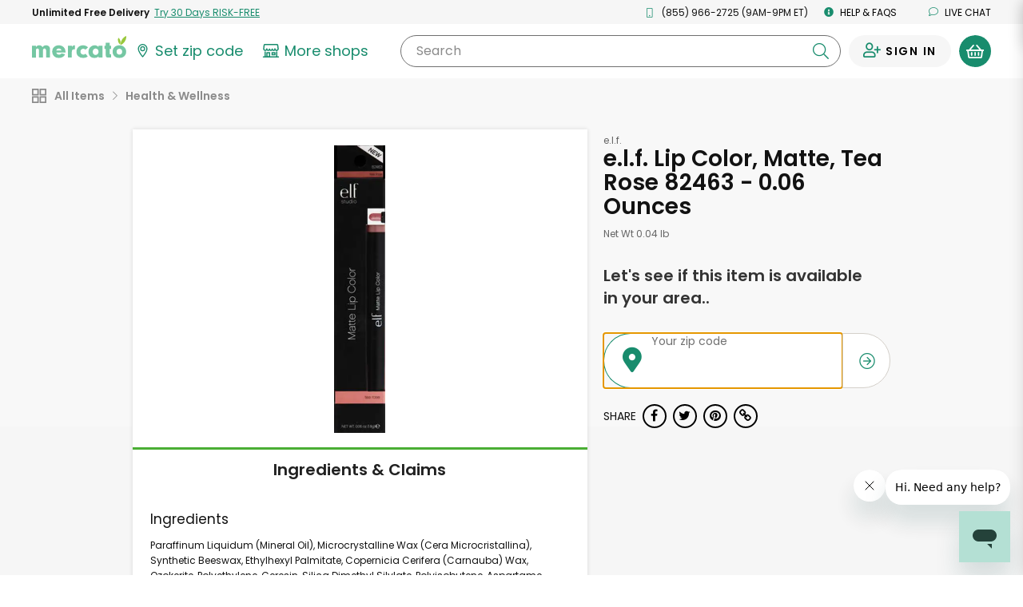

--- FILE ---
content_type: text/javascript; charset=utf-8
request_url: https://app.link/_r?sdk=web2.86.5&branch_key=key_live_liL7hNRh8FTUO0iejnxJbgefDEn2mfaq&callback=branch_callback__0
body_size: 67
content:
/**/ typeof branch_callback__0 === 'function' && branch_callback__0("1541892467135957942");